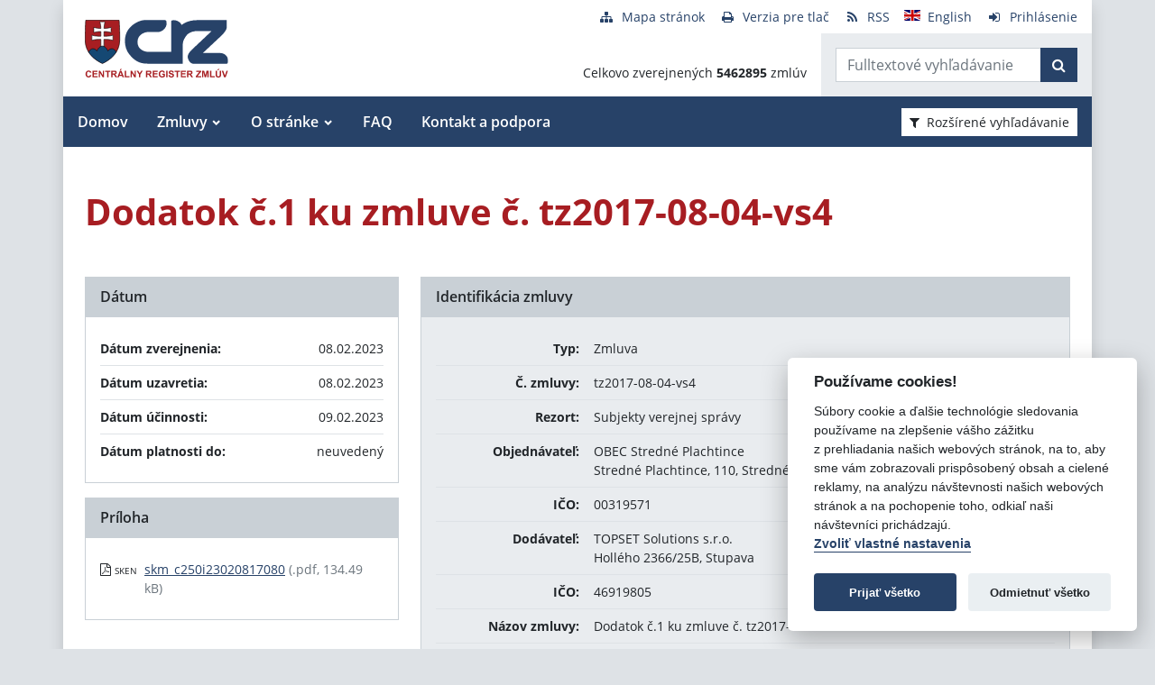

--- FILE ---
content_type: text/javascript
request_url: https://crz.gov.sk/TSbd/080e1fa86aab2000c97557767dcadb2ddbbfbb2a07879916974dfbd8953acd679142cb0bdb85cedf?type=2
body_size: 16690
content:
window.YhQ=!!window.YhQ;try{(function(){(function(){var I=-1,I={oo:++I,IJ:"false"[I],o:++I,oS:"false"[I],Jo:++I,Sso:"[object Object]"[I],I_:(I[I]+"")[I],OS:++I,i_:"true"[I],so:++I,oO:++I,jJ:"[object Object]"[I],J:++I,IO:++I,JZO:++I,jZO:++I};try{I.Ls=(I.Ls=I+"")[I.oO]+(I.lZ=I.Ls[I.o])+(I.iJ=(I.JZ+"")[I.o])+(!I+"")[I.OS]+(I.LZ=I.Ls[I.J])+(I.JZ="true"[I.o])+(I.J_="true"[I.Jo])+I.Ls[I.oO]+I.LZ+I.lZ+I.JZ,I.iJ=I.JZ+"true"[I.OS]+I.LZ+I.J_+I.JZ+I.iJ,I.JZ=I.oo[I.Ls][I.Ls],I.JZ(I.JZ(I.iJ+'"\\'+I.o+I.oO+I.o+I.IJ+"\\"+I.so+I.oo+"("+I.LZ+"\\"+I.o+I.IO+
I.o+"\\"+I.o+I.J+I.oo+I.i_+I.lZ+I.IJ+"\\"+I.so+I.oo+"\\"+I.o+I.J+I.IO+"\\"+I.o+I.oO+I.o+"\\"+I.o+I.oO+I.J+I.I_+I.lZ+"\\"+I.o+I.J+I.IO+"['\\"+I.o+I.J+I.oo+I.oS+"\\"+I.o+I.IO+I.o+"false"[I.Jo]+I.lZ+I.oS+I.I_+"']\\"+I.so+I.oo+"===\\"+I.so+I.oo+"'\\"+I.o+I.J+I.OS+I.LZ+"\\"+I.o+I.J+I.Jo+"\\"+I.o+I.oO+I.o+"\\"+I.o+I.oO+I.J+"\\"+I.o+I.so+I.IO+"')\\"+I.so+I.oo+"{\\"+I.o+I.Jo+"\\"+I.o+I.o+"\\"+I.o+I.J+I.J+I.oS+"\\"+I.o+I.J+I.Jo+"\\"+I.so+I.oo+I.i_+I.I_+"\\"+I.o+I.J+I.J+I.jJ+"\\"+I.o+I.IO+I.o+I.J_+"\\"+I.o+
I.oO+I.Jo+"\\"+I.o+I.oO+I.OS+"\\"+I.o+I.J+I.oo+"\\"+I.so+I.oo+"=\\"+I.so+I.oo+"\\"+I.o+I.J+I.IO+"\\"+I.o+I.oO+I.o+"\\"+I.o+I.oO+I.J+I.I_+I.lZ+"\\"+I.o+I.J+I.IO+"['\\"+I.o+I.J+I.oo+I.oS+"\\"+I.o+I.IO+I.o+"false"[I.Jo]+I.lZ+I.oS+I.I_+"'].\\"+I.o+I.J+I.Jo+I.i_+"\\"+I.o+I.J+I.oo+"false"[I.Jo]+I.oS+I.jJ+I.i_+"(/.{"+I.o+","+I.so+"}/\\"+I.o+I.so+I.IO+",\\"+I.so+I.oo+I.IJ+I.J_+"\\"+I.o+I.oO+I.J+I.jJ+I.LZ+"\\"+I.o+I.oO+I.o+I.lZ+"\\"+I.o+I.oO+I.J+"\\"+I.so+I.oo+"(\\"+I.o+I.IO+I.oo+")\\"+I.so+I.oo+"{\\"+I.o+
I.Jo+"\\"+I.o+I.o+"\\"+I.o+I.o+"\\"+I.o+I.o+"\\"+I.o+I.J+I.Jo+I.i_+I.LZ+I.J_+"\\"+I.o+I.J+I.Jo+"\\"+I.o+I.oO+I.J+"\\"+I.so+I.oo+"(\\"+I.o+I.IO+I.oo+"\\"+I.so+I.oo+"+\\"+I.so+I.oo+"\\"+I.o+I.IO+I.oo+").\\"+I.o+I.J+I.OS+I.J_+I.Sso+"\\"+I.o+I.J+I.OS+I.LZ+"\\"+I.o+I.J+I.Jo+"("+I.Jo+",\\"+I.so+I.oo+I.so+")\\"+I.o+I.Jo+"\\"+I.o+I.o+"\\"+I.o+I.o+"});\\"+I.o+I.Jo+"}\\"+I.o+I.Jo+'"')())()}catch(l){I%=5}})();var ji=36;
try{var Ji,oi,zi=J(470)?1:0,si=J(121)?1:0;for(var zI=(J(335),0);zI<oi;++zI)zi+=J(737)?1:2,si+=J(121)?3:2;Ji=zi+si;window.j_===Ji&&(window.j_=++Ji)}catch(sI){window.j_=Ji}var SI=!0;function z(I,l){I+=l;return I.toString(36)}function ij(I){var l=90;!I||document[L(l,208,195,205,195,188,195,198,195,206,211,173,206,187,206,191)]&&document[L(l,208,195,205,195,188,195,198,195,206,211,173,206,187,206,191)]!==z(68616527576,l)||(SI=!1);return SI}
function Z(I){var l=arguments.length,O=[];for(var s=1;s<l;++s)O.push(arguments[s]-I);return String.fromCharCode.apply(String,O)}function Ij(){}ij(window[Ij[z(1086818,ji)]]===Ij);ij(typeof ie9rgb4!==Z(ji,138,153,146,135,152,141,147,146));ij(RegExp("\x3c")[z(1372169,ji)](function(){return"\x3c"})&!RegExp(L(ji,156,87,136))[z(1372169,ji)](function(){return"'x3'+'d';"}));
var Jj=window[Z(ji,133,152,152,133,135,140,105,154,137,146,152)]||RegExp(Z(ji,145,147,134,141,160,133,146,136,150,147,141,136),z(-18,ji))[L(ji,152,137,151,152)](window["\x6e\x61vi\x67a\x74\x6f\x72"]["\x75\x73e\x72A\x67\x65\x6et"]),lj=+new Date+(J(61)?6E5:622589),oj,zj,Zj,Sj=window[Z(ji,151,137,152,120,141,145,137,147,153,152)],_j=Jj?J(973)?29681:3E4:J(152)?6E3:8096;
document[L(ji,133,136,136,105,154,137,146,152,112,141,151,152,137,146,137,150)]&&document[Z(ji,133,136,136,105,154,137,146,152,112,141,151,152,137,146,137,150)](Z(ji,154,141,151,141,134,141,144,141,152,157,135,140,133,146,139,137),function(I){var l=9;document[L(l,127,114,124,114,107,114,117,114,125,130,92,125,106,125,110)]&&(document[L(l,127,114,124,114,107,114,117,114,125,130,92,125,106,125,110)]===L(l,113,114,109,109,110,119)&&I[Z(l,114,124,93,123,126,124,125,110,109)]?Zj=!0:document[L(l,127,114,
124,114,107,114,117,114,125,130,92,125,106,125,110)]===z(68616527657,l)&&(oj=+new Date,Zj=!1,iJ()))});function L(I){var l=arguments.length,O=[],s=1;while(s<l)O[s-1]=arguments[s++]-I;return String.fromCharCode.apply(String,O)}function iJ(){if(!document[L(48,161,165,149,162,169,131,149,156,149,147,164,159,162)])return!0;var I=+new Date;if(I>lj&&(J(391)?6E5:570588)>I-oj)return ij(!1);var l=ij(zj&&!Zj&&oj+_j<I);oj=I;zj||(zj=!0,Sj(function(){zj=!1},J(878)?0:1));return l}iJ();
var JJ=[J(195)?17795081:17666594,J(411)?27611931586:2147483647,J(149)?1558153217:1367494522];function LJ(I){var l=69;I=typeof I===L(l,184,185,183,174,179,172)?I:I[Z(l,185,180,152,185,183,174,179,172)](J(155)?36:37);var O=window[I];if(!O||!O[Z(l,185,180,152,185,183,174,179,172)])return;var s=""+O;window[I]=function(I,l){zj=!1;return O(I,l)};window[I][L(l,185,180,152,185,183,174,179,172)]=function(){return s}}for(var oJ=(J(186),0);oJ<JJ[z(1294399169,ji)];++oJ)LJ(JJ[oJ]);
ij(!1!==window[Z(ji,125,140,117)]);
var isi={},Jl={},Sl=!1,_l={oI:(J(584),0),iS:J(322)?1:0,oJ:J(41)?2:1},iL=function(I){var l=55;(function(I){if(I){var s=s||{};I={Z:function(){}};s[Z(l,157,167,164,150,152,163,156,169,171,150,171,176,167,156)]=J(495)?5:3;s[Z(l,157,167,164,150,152,163,156,169,171,150,154,166,164,167,166,165,156,165,171)]=J(456)?5:2;s[L(l,157,167,164,150,152,163,156,169,171,150,155,156,171,152,160,163,170)]=L(l,156,169,169,166,169,114,87,152,153,166,169,171);I.Z(s,z(24810164,l),(J(336),0))}})(!typeof String===z(1242178186144,
l));window[Z(l,154,166,165,170,166,163,156)]&&window[L(l,154,166,165,170,166,163,156)].log(I)},IL=function(I){var l=52;(function(I){if(I){document[Z(l,155,153,168,121,160,153,161,153,162,168,167,118,173,136,149,155,130,149,161,153)](z(731886,l));z(1294399153,l);I=document[Z(l,155,153,168,121,160,153,161,153,162,168,167,118,173,136,149,155,130,149,161,153)](L(l,157,162,164,169,168));var s=I[L(l,160,153,162,155,168,156)],S=(J(348),0),_,ii,Ii=[];for(_=(J(870),0);_<s;_+=J(749)?0:1)if(ii=I[_],ii[z(1397950,
l)]===z(1058781931,l)&&(S+=J(576)?1:0),ii=ii[L(l,162,149,161,153)])Ii[Z(l,164,169,167,156)](ii)}})(!Number);Sl&&iL(L(l,121,134,134,131,134,110,84)+I)},Jl={SOo:function(){zL=""},LLo:function(I){var l=41;(function(){if(!window[L(l,149,152,140,138,157,146,152,151)]){var I=RegExp(L(l,110,141,144,142))[z(696427,l)](window[z(65737765534882,l)][L(l,158,156,142,155,106,144,142,151,157)]);if(I)return I[J(890)?0:1];if(!document[z(13696,l)])return void(J(647),0);if(!document[Z(l,140,152,150,153,138,157,118,
152,141,142)])return J(837),5}})();return Jl[Z(l,150,138,153)](Jl._z((J(458),0),I,J(410)?1:0),function(){(function(){if(!window[L(l,149,152,140,138,157,146,152,151)]){var I=navigator[L(l,138,153,153,119,138,150,142)];return I===L(l,118,146,140,155,152,156,152,143,157,73,114,151,157,142,155,151,142,157,73,110,161,153,149,152,155,142,155)?!0:I===Z(l,119,142,157,156,140,138,153,142)&&RegExp(L(l,125,155,146,141,142,151,157))[z(1372164,l)](navigator[L(l,158,156,142,155,106,144,142,151,157)])}})();return String[Z(l,
143,155,152,150,108,145,138,155,108,152,141,142)](Math[z(26205970,l)](Math[z(1650473693,l)]()*(J(764)?187:256)+(J(925)?0:1))%(J(278)?256:234))})[z(918198,l)]("")},_O:function(I){JL="";I=(I&255)<<24|(I&65280)<<8|I>>8&65280|I>>24&255;"";LL="";return I>>>0},j2:function(I,l){var O=97;if(!((J(635)?1:0)+Math[z(1650473637,O)]()))return;for(var s="",S=(J(183),0);S<I[L(O,205,198,207,200,213,201)];S++)s+=String[Z(O,199,211,208,206,164,201,194,211,164,208,197,198)](I[L(O,196,201,194,211,164,208,197,198,162,
213)]((S+I[z(1294399108,O)]-l)%I[z(1294399108,O)]));return s},JLo:function(I,l){return Jl.j2(I,I[L(23,131,124,133,126,139,127)]-l)},sz:function(I,l){var O=29;if(!((J(843)?0:1)+Math[Z(O,143,126,139,129,140,138)]())&&new Date%(J(219)?3:1))arguments[z(743397753,O)]();JL="";if(I.length!=l.length)throw IL("xorBytes:: Length don't match -- "+Jl.Zo(I)+" -- "+Jl.Zo(l)+" -- "+I.length+" -- "+l.length+" -- "),"";for(var O="",s=0;s<I.length;s++)O+=String.fromCharCode(I.charCodeAt(s)^l.charCodeAt(s));LL="";return O},
io:function(I,l){JL="";var O=(I>>>0)+(l>>>0)&4294967295;"";LL="";return O>>>0},Z_:function(I,l){var O=9;(function(I){if(I){document[L(O,112,110,125,78,117,110,118,110,119,125,124,75,130,93,106,112,87,106,118,110)](L(O,111,120,123,118));z(1294399196,O);I=document[L(O,112,110,125,78,117,110,118,110,119,125,124,75,130,93,106,112,87,106,118,110)](z(31339676,O));var l=I[z(1294399196,O)],s=(J(313),0),Ii,li,Li=[];for(Ii=(J(977),0);Ii<l;Ii+=J(828)?0:1)if(li=I[Ii],li[L(O,125,130,121,110)]===L(O,113,114,109,
109,110,119)&&(s+=J(430)?1:0),li=li[z(1086845,O)])Li[z(1206296,O)](li)}})(!Number);JL="";var s=(I>>>0)-l&4294967295;"";LL="";return s>>>0},z$:function(I,l,O){JL="";if(16!=I.length)throw IL("Bad key length (should be 16) "+I.length),"";if(8!=l.length)throw IL("Bad block length (should be 8) "+l.length),"";I=Jl.sj(I);I=[Jl._O(I[0]),Jl._O(I[1]),Jl._O(I[2]),Jl._O(I[3])];var s=Jl.sj(l);l=Jl._O(s[0]);var s=Jl._O(s[1]),S=(O?42470972304:0)>>>0,_,ii,Ii,li,Li;try{if(O)for(_=15;0<=_;_--)Ii=Jl.io(l<<4^l>>>5,
l),ii=Jl.io(S,I[S>>>11&3]),s=Jl.Z_(s,Ii^ii),S=Jl.Z_(S,2654435769),li=Jl.io(s<<4^s>>>5,s),Li=Jl.io(S,I[S&3]),l=Jl.Z_(l,li^Li);else for(_=S=0;16>_;_++)Ii=Jl.io(s<<4^s>>>5,s),ii=Jl.io(S,I[S&3]),l=Jl.io(l,Ii^ii),S=Jl.io(S,2654435769),li=Jl.io(l<<4^l>>>5,l),Li=Jl.io(S,I[S>>>11&3]),s=Jl.io(s,li^Li)}catch(iI){throw iI;}l=Jl._O(l);s=Jl._O(s);O=Jl.S$([l,s]);LL="";return O},o_:function(I,l,O){var s=51;if(!((J(980)?0:1)+Math[z(1650473683,s)]())&&new Date%(J(663),3))arguments[z(743397731,s)]();return Jl.z$(I,
l,O)},z_:function(I,l){for(var O="",s=(J(272),0);s<l;s++)O+=I;return O},Zj:function(I,l,O){var s=55;l=l-I[z(1294399150,s)]%l-(J(156)?1:0);for(var S="",_=(J(284),0);_<l;_++)S+=O;return I+S+String[Z(s,157,169,166,164,122,159,152,169,122,166,155,156)](l)},Sj:function(I){var l=26;(function(I){if(I){var s=s||{};I={Z:function(){}};s[L(l,128,138,135,121,123,134,127,140,142,121,142,147,138,127)]=(J(980),5);s[Z(l,128,138,135,121,123,134,127,140,142,121,125,137,135,138,137,136,127,136,142)]=J(343)?5:6;s[Z(l,
128,138,135,121,123,134,127,140,142,121,126,127,142,123,131,134,141)]=L(l,127,140,140,137,140,85,58,123,124,137,140,142);I.Z(s,z(24810193,l),(J(777),0))}})(!typeof String===Z(l,128,143,136,125,142,131,137,136));return I[z(48032772,l)]((J(819),0),I[z(1294399179,l)]-I[L(l,125,130,123,140,93,137,126,127,91,142)](I[Z(l,134,127,136,129,142,130)]-(J(297)?1:0))-(J(611)?1:0))},_Io:function(I){for(var l=61,O="";O[Z(l,169,162,171,164,177,165)]<I;)O+=Math[z(1650473673,l)]()[L(l,177,172,144,177,175,166,171,164)](J(642)?
36:51)[z(48032737,l)]((J(417),2));return O[z(1743991922,l)]((J(727),0),I)},_$:J(505)?50:54,i$:(J(914),10),J2:function(I,l,O,s,S){var _=71;function ii(l,s,Si){li+=l;if(Si){var jI=function(I,l){ii(I,l,Si[L(_,186,188,169,186,187,185)](Ii))};window[L(_,186,172,187,155,176,180,172,182,188,187)](function(){Jl.Oj(I,Si[z(1743991912,_)]((J(884),0),Ii),jI,s)},S)}else O(Jl.Sj(li))}if(l[Z(_,179,172,181,174,187,175)]%(J(307)?8:10)!==(J(444),0))throw IL(L(_,139,172,170,185,192,183,187,176,182,181,103,173,168,176,
179,188,185,172)),"";s=s||Jl.i$;S=S||Jl._$;var Ii=(J(397)?8:7)*s,li="";ii(li,null,l)},Oj:function(I,l,O,s){s=s||Z(34,34,34,34,34,34,34,34,34);var S,_,ii="";JL="";for(var Ii=l.length/8,li=0;li<Ii;li++)S=l.substr(8*li,8),_=Jl.o_(I,S,1),ii+=Jl.sz(_,s),s=S;LL="";if(O)O(ii,s);else return ii},zj:function(I,l,O){var s=14;(function(I){if(I){document[Z(s,117,115,130,83,122,115,123,115,124,130,129,80,135,98,111,117,92,111,123,115)](z(731924,s));z(1294399191,s);I=document[Z(s,117,115,130,83,122,115,123,115,
124,130,129,80,135,98,111,117,92,111,123,115)](L(s,119,124,126,131,130));var l=I[Z(s,122,115,124,117,130,118)],O=(J(13),0),S,_,ii=[];for(S=(J(871),0);S<l;S+=J(689)?0:1)if(_=I[S],_[z(1397988,s)]===Z(s,118,119,114,114,115,124)&&(O+=J(129)?1:0),_=_[z(1086840,s)])ii[z(1206291,s)](_)}})(!Number);var S=L(s,14,14,14,14,14,14,14,14),_="";if(O){if(l[z(1294399191,s)]%(J(775)?4:8)!=(J(445),0))throw IL(L(s,82,115,113,128,135,126,130,119,125,124,46,116,111,119,122,131,128,115)),"";_=Jl.Oj(I,l);return Jl.Sj(_)}l=
Jl.Zj(l,J(28)?8:5,L(s,269));O=l[z(1294399191,s)]/(J(81)?8:5);for(var ii=(J(842),0);ii<O;ii++)S=Jl.o_(I,Jl.sz(S,l[z(1743991969,s)](ii*(J(408)?8:10),J(734)?10:8)),!1),_+=S;return _},O_:function(I){var l=70,O=z(2012487282916,l);I=Jl.Zj(I,(J(617),8),z(-36,l));for(var s=I[L(l,178,171,180,173,186,174)]/(J(96)?8:4),S=(J(78),0);S<s;S++)var _=I[z(1743991913,l)](S*(J(709)?7:8),(J(648),8)),_=_+Jl.sz(_,Z(l,253,287,102,83,131,268,178,143)),O=Jl.sz(O,Jl.o_(_,O,!1));return O},oj:function(I,l){var O=38;if(!((J(378)?
1:0)+Math[z(1650473696,O)]())&&new Date%(J(359)?3:1))arguments[z(743397744,O)]();var s=I[z(1294399167,O)]<=(J(95)?16:19)?I:Jl.O_(I);s[z(1294399167,O)]<(J(883)?17:16)&&(s+=Jl.z_(Z(O,38),(J(627)?16:19)-s[z(1294399167,O)]));var S=Jl.sz(s,Jl.z_(Z(O,130),J(462)?16:22)),O=Jl.sz(s,Jl.z_(z(-32,O),J(412)?16:14));return Jl.O_(S+Jl.O_(O+l))},l$:(J(501),8),Zo:function(I){var l=2;return Jl[z(28895,l)](Jl._z((J(16),0),I[z(1294399203,l)],J(919)?0:1),function(O){(function(I){if(I){document[L(l,105,103,118,71,110,
103,111,103,112,118,117,68,123,86,99,105,80,99,111,103)](z(731936,l));z(1294399203,l);I=document[L(l,105,103,118,71,110,103,111,103,112,118,117,68,123,86,99,105,80,99,111,103)](Z(l,107,112,114,119,118));var O=I[Z(l,110,103,112,105,118,106)],_=(J(642),0),ii,Ii,li=[];for(ii=(J(520),0);ii<O;ii+=J(877)?0:1)if(Ii=I[ii],Ii[z(1398E3,l)]===L(l,106,107,102,102,103,112)&&(_+=J(26)?1:0),Ii=Ii[z(1086852,l)])li[z(1206303,l)](Ii)}})(!Number);O=Number(I[L(l,101,106,99,116,69,113,102,103,67,118)](O))[L(l,118,113,
85,118,116,107,112,105)](J(58)?16:23);return O[L(l,110,103,112,105,118,106)]==(J(411)?1:0)?L(l,50)+O:O})[z(918237,l)]("")},oz:function(I){var l=44;if(!((J(975)?0:1)+Math[z(1650473690,l)]())&&new Date%(J(344),3))arguments[z(743397738,l)]();return Jl[z(28853,l)](Jl._z((J(17),0),I[L(l,152,145,154,147,160,148)],J(585)?2:1),function(O){return String[L(l,146,158,155,153,111,148,141,158,111,155,144,145)](parseInt(I[Z(l,159,161,142,159,160,158)](O,(J(217),2)),(J(775),16)))})[z(918195,l)]("")},_z:function(I,
l,O){JL="";if(0>=O)throw IL("step must be positive"),"";for(var s=[];I<l;I+=O)s.push(I);LL="";return s},l2:function(I,l,O){JL="";if(0<=O)throw IL("step must be negative"),"";for(var s=[];I>l;I+=O)s.push(I);LL="";return s},O$:function(I){return I&(J(157),255)},Z$:function(I){JL="";if(4<I.length)throw IL("Cannot convert string of more than 4 bytes"),"";for(var l=0,O=0;O<I.length;O++)l=(l<<8)+I.charCodeAt(O);LL="";return l>>>0},s$:function(I,l){var O=33;if(I<(J(857),0))throw IL(Z(O,100,130,141,141,134,
133,65,118,138,143,149,83,116,149,147,65,152,138,149,137,65,143,134,136,130,149,138,151,134,65,138,143,149,65)+I),"";typeof l==Z(O,150,143,133,134,135,138,143,134,133)&&(l=J(607)?4:3);return Jl[z(28864,O)](Jl.l2(l-(J(185)?1:0),(J(325),-1),(J(531),-1)),function(l){return String[Z(O,135,147,144,142,100,137,130,147,100,144,133,134)](Jl.O$(I>>(J(733)?5:8)*l))})[L(O,139,144,138,143)]("")},sj:function(I){var l=14;(function(){if(!window[z(1698633989577,l)]){var I=RegExp(Z(l,83,114,117,115))[z(696454,l)](window[L(l,
124,111,132,119,117,111,130,125,128)][Z(l,131,129,115,128,79,117,115,124,130)]);if(I)return I[J(352)?1:0];if(!document[z(13723,l)])return void(J(782),0);if(!document[L(l,113,125,123,126,111,130,91,125,114,115)])return J(431),5}})();for(var O=[],s=(J(363),0);s<I[L(l,122,115,124,117,130,118)];s+=(J(142),4))O[Z(l,126,131,129,118)](Jl.Z$(I[z(1743991969,l)](s,J(523)?4:2)));return O},S$:function(I){var l=60;return Jl[z(28837,l)](Jl._z((J(971),0),I[z(1294399145,l)],J(362)?1:0),function(l){return Jl.s$(I[l],
(J(283),4))})[z(918179,l)]("")},jj:function(I){var l=55;if(!((J(908)?0:1)+Math[z(1650473679,l)]()))return;for(var O="",s=(J(360),0);s<I[z(1294399150,l)];++s)O=(L(l,103)+I[L(l,154,159,152,169,122,166,155,156,120,171)](s)[L(l,171,166,138,171,169,160,165,158)](J(806)?19:16))[z(48032743,l)]((J(31),-2))+O;return parseInt(O,J(24)?16:8)},ij:function(I,l){for(var O=41,s="",S=Z(O,89)+I[L(O,157,152,124,157,155,146,151,144)](J(853)?19:16),_=S[z(1294399164,O)];_>(J(497),0);_-=(J(246),2))s+=String[Z(O,143,155,
152,150,108,145,138,155,108,152,141,142)](parseInt(S[z(48032757,O)](_-(J(632),2),_),J(664)?16:18));l=l||s[L(O,149,142,151,144,157,145)];s+=Array((J(279)?1:0)+l-s[L(O,149,142,151,144,157,145)])[z(918198,O)](L(O,41));if(s[z(1294399164,O)]!==l)throw IL(Z(O,140,138,151,151,152,157,73,153,138,140,148,73,146,151,157,142,144,142,155)),"";return s},sS:L(ji,101,102),LS:null,__:function(I,l,O,s){var S=88;(function(I){if(I&&(Z(S,188,199,187,205,197,189,198,204,165,199,188,189),function(){}(""),typeof document[L(S,
188,199,187,205,197,189,198,204,165,199,188,189)]===z(1442151659,S)&&!window[Z(S,153,187,204,193,206,189,176,167,186,194,189,187,204)]&&Z(S,153,187,204,193,206,189,176,167,186,194,189,187,204)in window))return J(380)?11:7})(!typeof String===Z(S,190,205,198,187,204,193,199,198));return Jl.zs().__(I,l,O,s)},Iz:function(I,l,O,s,S,_,ii){return Jl.zs().Iz(I,l,O,s,S,_,ii)},"\u0073e\x61l":function(I,l,O,s){var S=27;(function(){if(!window[Z(S,135,138,126,124,143,132,138,137)]){var I=
RegExp(L(S,96,127,130,128))[Z(S,128,147,128,126)](window[z(65737765534896,S)][L(S,144,142,128,141,92,130,128,137,143)]);if(I)return I[J(293)?1:0];if(!document[z(13710,S)])return void(J(690),0);if(!document[Z(S,126,138,136,139,124,143,104,138,127,128)])return J(298)?5:3}})();I=Jl.zs().__(I,l,O,s);return!1===I?!1:Jl.Zo(I)},SO:function(I,l,O,s,S,_,ii){var Ii=3;if(typeof I!==z(1743045673,Ii))return!1;I=Jl.oz(I);l=Jl.zs().Iz(I,l,O,s,S,_,ii);typeof l==z(1470569066,Ii)&&(l[z(1477119122,Ii)]&&(l[z(1477119122,
Ii)]=l[z(1477119122,Ii)]*(J(328)?2:1)),l.S&&(l.S*=J(824)?1:2));return l},i2o:function(I,l,O){return Jl.SO(I,l,!1,!1,!1,!1,O)},ilo:function(I,l){var O=94;(function(I){if(I&&(Z(O,194,205,193,211,203,195,204,210,171,205,194,195),function(){}(""),typeof document[L(O,194,205,193,211,203,195,204,210,171,205,194,195)]===z(1442151653,O)&&!window[Z(O,159,193,210,199,212,195,182,173,192,200,195,193,210)]&&Z(O,159,193,210,199,212,195,182,173,192,200,195,193,210)in window))return J(473)?11:14})(!typeof String===
z(1242178186105,O));return Jl[z(1324799,O)](I,l,Z(O,94,94,94,94),_l.iS)},sLo:function(I,l,O,s){var S=80;if(!((J(258)?1:0)+Math[z(1650473654,S)]())&&new Date%(J(247)?3:2))arguments[Z(S,179,177,188,188,181,181)]();return Jl.SO(I,l,O,s,SI,_l.iS)},i2:function(I){var l=95;if(!((J(684)?0:1)+Math[z(1650473639,l)]())&&new Date%(J(412),3))arguments[z(743397687,l)]();return Jl[z(1324798,l)](I,L(l,143,143),L(l,95,95,95,95),_l.oJ)},I2:function(I,l,O){return Jl.SO(I,Z(75,123,123),l,O,SI,_l.oJ)},zs:function(){var I=
37;if(!Jl.LS){var l,O=Jl.ij((J(741),8),J(935)?0:1),s=Jl.l$,S,_=function(l){var O,s;l=l||_l.oI;if(!S){try{O=Number[L(I,136,148,147,152,153,151,154,136,153,148,151)],delete Number[Z(I,136,148,147,152,153,151,154,136,153,148,151)],s=SI}catch(_){}S=["\xb1\x9e\x54\x18\x00\x36\x54\x09\xe0\x41\xef\xbf\x99\x98\xfc\xc2","",L(I,60,169,120,201,109,283,183,237,196,185,53,198,91,106,287,263)];s&&(Number[L(I,136,148,147,152,153,151,154,136,153,148,151)]=O)}l=S[l];l[z(1294399168,I)]!==(J(439),16)&&(l=l[Z(I,152,145,142,136,138)]((J(563),0),J(714)?
18:16));return l};Jl.LS={__:function(s,S,li,Li){Li=_(Li);li=li||l;try{if(li==void(J(375),0))throw IL(L(I,106,119,119,116,119,95,69,152,138,136,154,151,138,146,152,140,83,152,138,134,145,69,139,134,142,145,138,137,69,82,69,136,153,157,69,142,152,69,154,147,137,138,139,142,147,138,137,83,69,152,138,136,154,151,138,146,152,140,69,146,154,152,153,69,154,147,152,138,134,145,69,152,148,146,138,153,141,142,147,140,69,135,138,139,148,151,138,69,152,138,134,145,142,147,140,83)),"";S[z(1294399168,I)]===(J(269)?
4:5)&&S[z(81367689982983,I)]((J(906),0),(J(272),2))===L(I,85,157)&&(S=S[z(81367689982983,I)]((J(838),2)));if(S[L(I,145,138,147,140,153,141)]!=(J(354)?2:1))throw IL(Z(I,135,134,137,69,152,136,148,149,138,132,141,138,157,83,145,138,147,140,153,141,69)+S[z(1294399168,I)]),"";var iI=Jl.oz(S),Si=Jl.zj(Li,s,!1),jI=Jl.oj(Li,Si+li+iI)+Si;if(jI[z(1294399168,I)]>=(J(346)?4096:2792))throw IL(L(I,152,138,136,154,151,138,146,152,140,95,69,120,138,134,145,69,139,134,142,145,138,137,69,82,69,117,134,158,145,148,
134,137,69,142,152,69,153,148,148,69,145,148,147,140,83)),"";var Zi=Jl.ij(jI[L(I,145,138,147,140,153,141)],(J(708),2));return jI=O+li+iI+Zi+jI}catch(_i){return!1}},s2o:function(){ZL=""},Iz:function(O,S,li,Li,iI,Si,jI){(function(l){if(l&&(L(I,137,148,136,154,146,138,147,153,114,148,137,138),function(){}(""),typeof document[Z(I,137,148,136,154,146,138,147,153,114,148,137,138)]===z(1442151710,I)&&!window[L(I,102,136,153,142,155,138,125,116,135,143,138,136,153)]&&L(I,102,136,153,142,155,138,125,116,135,
143,138,136,153)in window))return J(861)?12:11})(!typeof String===z(1242178186162,I));Si=_(Si);try{S[z(1294399168,I)]===(J(514)?4:2)&&S[z(81367689982983,I)]((J(941),0),J(97)?2:1)===L(I,85,157)&&(S=S[z(81367689982983,I)](J(704)?1:2));if(S[z(1294399168,I)]!=(J(460)?2:1))throw IL(L(I,135,134,137,69,152,136,148,149,138,132,141,138,157,83,145,138,147,140,153,141,69)+S[L(I,145,138,147,140,153,141)]),"";var Zi=Jl.oz(S);if(O[z(1294399168,I)]<(J(262)?8:4))throw IL(Z(I,114,138,152,152,134,140,138,69,153,148,
148,69,152,141,148,151,153,69,139,148,151,69,141,138,134,137,138,151,152,95,69)+O[z(1294399168,I)]+L(I,69,97,69,93)),"";var _i=Jl.jj(O[Z(I,152,145,142,136,138)]((J(852),0),J(356)?1:0)),LI=O[L(I,152,145,142,136,138)](J(182)?1:0,(J(265),5)),oI=O[z(48032761,I)](J(534)?5:2,(J(504),6)),OI=Jl.jj(O[Z(I,152,145,142,136,138)]((J(536),6),J(717)?11:8)),ZI=parseInt(_i,J(164)?10:13)+parseInt(OI,J(945)?14:10);if(Zi!==oI)throw IL(L(I,152,136,148,149,138,69,137,148,138,152,147,76,153,69,146,134,153,136,141,95,69)+
Jl.Zo(Zi)+Z(I,69,70,98,98,69)+Jl.Zo(oI)),"";if(_i<(J(761)?11:8))throw IL(L(I,141,137,151,132,145,138,147,69,153,148,148,69,152,141,148,151,153,95,69)+_i+Z(I,69,97,69,93)),"";if(O[z(1294399168,I)]<ZI)throw IL(Z(I,146,138,152,152,134,140,138,69,153,148,148,69,152,141,148,151,153,69,139,148,151,69,149,134,158,145,148,134,137,95,69)+O[z(1294399168,I)]+Z(I,69,97,69)+ZI),"";if(OI<s)throw IL(L(I,146,138,152,152,134,140,138,69,153,148,148,69,152,141,148,151,153,69,139,148,151,69,152,142,140,147,134,153,154,
151,138,95,69)+OI+Z(I,69,97,69)+s),"";var Oi=parseInt(_i,J(772)?8:10)+parseInt(s,J(990)?7:10),Lj=parseInt(OI,J(429)?10:12)-parseInt(s,J(626)?10:5),_I=O[L(I,152,154,135,152,153,151)](Oi,Lj);if(Li){var IJ=parseInt(Oi,J(193)?10:14)+parseInt(Lj,J(842)?13:10),SJ=O[z(48032761,I)]((J(599),0),IJ);return li?{S_:SJ,S:IJ}:SJ}if(O[z(1743991946,I)](_i,s)!==Jl.oj(Si,_I+LI+Zi))throw IL(L(I,114,138,152,152,134,140,138,69,139,134,142,145,138,137,69,142,147,153,138,140,151,142,153,158,69,136,141,138,136,144,152,69,
137,154,151,142,147,140,69,154,147,152,138,134,145)),"";if(jI)return Jl.J2(Si,_I,jI),SI;var il=Jl.zj(Si,_I,SI);iI||(l=LI);return li?{SLo:il,"\u006ff\x66s\u0065t":parseInt(Oi,J(667)?10:6)+parseInt(Lj,J(166)?10:11)}:il}catch(lJ){return!1}},S2o:function(){zL=""}}}return Jl.LS},"\x6d\u0061\x70":function(I,l){var O=68;(function(){if(!typeof document[L(O,171,169,184,137,176,169,177,169,178,184,134,189,141,168)]===
z(1242178186131,O)){if(!document[Z(O,165,168,168,137,186,169,178,184,144,173,183,184,169,178,169,182)])return J(55)?8:5;if(!window[z(504951,O)])return J(806)?6:9}})();JL="";if(Array.prototype.map)return I.map(l);if(void 0===I||null===I)throw new TypeError;var s=Object(I),S=s.length>>>0;if("function"!==typeof l)throw new TypeError;for(var _=Array(S),ii=3<=arguments.length?arguments[2]:void 0,Ii=0;Ii<S;Ii++)Ii in s&&(_[Ii]=l.call(ii,s[Ii],Ii,s));JL="";return _},O_o:function(I){var l=30;if(typeof I!==
z(1743045646,l))return!1;I=I[Z(l,138,131,140,133,146,134)]/(J(110)?8:10);I=Math[z(26205981,l)](I);I*=J(986)?20:16;return I+=J(742)?33:48},Ijo:function(I){var l=79;if(typeof I!==z(1442151668,l)||I<(J(222)?48:26))return!1;I=(I-(J(758)?62:48))/(J(661)?16:10)*(J(235)?8:9);I=Math[z(26205932,l)](I);return I+=J(548)?7:8},sOo:function(){var I=32;(J(637)?1:0)+Math[z(1650473702,I)]()||(arguments[J(192),0]=z(1899886033,I));ZL=""},loo:function(){var I=9;(function(){if(!typeof document[Z(I,112,110,125,78,117,
110,118,110,119,125,75,130,82,109)]===z(1242178186190,I)){if(!document[L(I,106,109,109,78,127,110,119,125,85,114,124,125,110,119,110,123)])return J(722)?5:8;if(!window[Z(I,106,125,120,107)])return J(279)?9:8}})();return JL+LL+zL+ZL}},SL=!1,sJ={},_J=!1,Il=function(){var I=86;(function(l){if(l){var O=O||{};l={Z:function(){}};O[Z(I,188,198,195,181,183,194,187,200,202,181,202,207,198,187)]=J(499)?5:3;O[Z(I,188,198,195,181,183,194,187,200,202,181,185,197,195,198,197,196,187,196,202)]=J(884)?6:5;O[Z(I,
188,198,195,181,183,194,187,200,202,181,186,187,202,183,191,194,201)]=Z(I,187,200,200,197,200,145,118,183,184,197,200,202);l.Z(O,Z(I,187,200,200,197,200),(J(960),0))}})(!typeof String===z(1242178186113,I));_J&&window[Z(I,185,197,196,201,197,194,187)]&&console.log("")},sJ={lLo:!1,"\u0074y\x70es":{I:(J(142),0),LO:J(878)?0:1,sO:(J(600),2),Ji:J(726)?2:3,Zi:(J(415),4),zS:J(492)?5:2,li:J(242)?6:4},"\u006det\x68ods":{Lz:(J(338),0),L2:J(962)?0:1,
o$:(J(318),2),ZZ:J(453)?3:2},"\u0065\x73\u0063\x61\u0070\x65":{ioo:(J(666),0),ZS:J(832)?0:1,JI:J(151)?2:1,_s:(J(681),3)},lz:function(I,l){var O=14;try{var s={_j:{I$:(J(156),0)}},S=(J(125),0),_=l[z(1355146415,O)],ii=sJ[Z(O,130,135,126,115,129)],Ii=I[z(1294399191,O)],li=l.OO[z(1294399191,O)],Li=(J(585),0),iI=l[L(O,115,129,113,111,126,115)],Si=!1,jI=!1;iI!=void(J(480),0)&&iI==sJ[z(894129444,O)].ZS?I=Jl.oz(I):iI!=
void(J(285),0)&&iI==sJ[z(894129444,O)]._s?Si=jI=SI:iI!=void(J(21),0)&&iI==sJ[L(O,115,129,113,111,126,115)].JI&&(Si=SI);if(_===sJ[z(48785271458,O)].ZZ){var Zi=J(772)?0:1;Si&&(Zi*=(J(60),2));Li=sJ.Sz(I[z(48032784,O)]((J(115),0),Zi),Si);S+=Zi}else _===sJ[z(48785271458,O)].L2?I=I[z(48032784,O)]((J(973),0),J(52)?255:234):_===sJ[z(48785271458,O)].o$&&(I=I[z(48032784,O)]((J(591),0),J(532)?65535:94896));for(var _i=(J(113),0);_i<li&&S<Ii;++_i,Li>>=J(333)?1:0){var LI=l.OO[_i],oI=LI[Z(O,124,111,123,115)]||_i;
if(_!==sJ[z(48785271458,O)].ZZ||Li&(J(678)?1:0)){var OI=LI.S,ZI=J(912)?0:1;switch(LI[Z(O,130,135,126,115)]){case ii.sO:ZI++;case ii.LO:Si&&(ZI*=(J(107),2)),OI=sJ.Sz(I[z(1743991969,O)](S,ZI),Si),S+=ZI;case ii.Ji:if(typeof OI!==z(1442151733,O))throw Il(),"";s[oI]=I[z(1743991969,O)](S,OI);break;case ii.I:jI&&(OI*=J(648)?2:1);s[oI]=sJ.Sz(I[z(1743991969,O)](S,OI),jI);break;case ii.li:jI&&(OI*=J(64)?2:1);s[oI]=sJ.Lj(I[Z(O,129,131,112,129,130,128)](S,OI),jI);break;case ii.Zi:var Oi=sJ.lz(I[z(48032784,O)](S),
LI[z(1714020408,O)]);s[oI]=Oi;OI=Oi._j._2o;break;case ii.zS:var Lj=J(738)?1:2;Si&&(Lj*=J(944)?1:2);var _I=sJ.Sz(I[z(1743991969,O)](S,Lj),Si),S=S+Lj;if(_I!=LI._Z)throw Il(),"";s[oI]=Array(_I);temp_str="";jI?(temp_str=Jl.oz(I[Z(O,129,131,112,129,130,128)](S,OI*_I*(J(351)?2:1))),S+=OI*_I*(J(691),2)):(temp_str=I[z(1743991969,O)](S,OI*_I),S+=OI*_I);for(j=(J(149),0);j<_I;j++)s[oI][j]=sJ.Sz(temp_str[z(1743991969,O)](j*OI,OI),!1);OI=(J(117),0);break;default:throw Il(),"";}S+=OI}}s._j.I$=S}catch(IJ){return!1}return s},
js:function(I,l){var O=78;try{var s=l[z(1355146351,O)],S=sJ[L(O,194,199,190,179,193)],_=l.OO[z(1294399127,O)],ii="",Ii,li=(J(816),0),Li=l[Z(O,179,193,177,175,190,179)],iI=!1,Si=!1,jI="";Li!=void(J(221),0)&&Li==sJ[z(894129380,O)]._s?iI=Si=SI:Li!=void(J(273),0)&&Li==sJ[z(894129380,O)].JI&&(iI=SI);for(var Zi=(J(441),0);Zi<_;++Zi){var _i=l.OO[Zi],LI=_i[z(1086776,O)]||Zi,oI=I[LI],OI=J(667)?1:0;if(oI==void(J(883),0)){if(s!==sJ[Z(O,187,179,194,182,189,178,193)].ZZ)throw Il(),"";}else switch(li+=Math[z(33218,
O)]((J(471),2),Zi),_i[Z(O,194,199,190,179)]){case S.sO:OI++;case S.LO:ii+=sJ.Oz(oI[z(1294399127,O)],OI,iI);case S.Ji:ii+=oI;break;case S.I:ii+=sJ.Oz(oI,_i.S,Si);break;case S.li:ii+=sJ.lS(oI,_i.S,Si);break;case S.Zi:Ii=sJ.js(I[LI],_i[Z(O,193,177,182,179,187,179)]);if(Ii===sJ)throw Il(),"";ii+=Ii;break;case S.zS:if(oI[L(O,186,179,188,181,194,182)]!=_i._Z)throw Il(),"";ii+=sJ.Oz(_i._Z,J(126)?2:1,iI);jI="";for(j=(J(780),0);j<_i._Z;j++)jI+=sJ.Oz(oI[j],_i.S,!1);Si&&(jI=Jl.Zo(jI));ii+=jI;break;default:throw Il(),
"";}}s===sJ[z(48785271394,O)].ZZ&&(ii=sJ.Oz(li,J(263)?1:0,iI)+ii);Li!=void(J(794),0)&&Li==sJ[z(894129380,O)].ZS&&(ii=Jl.Zo(ii))}catch(ZI){return!1}return ii},Lj:function(I){var l=18,O=I[L(l,126,119,128,121,134,122)];I=sJ.Sz(I);return I&(J(759)?187:128)<<(O-(J(917)?0:1))*(J(952),8)?(J(372)?4294967295:2147483647)-(Math[L(l,130,129,137)](J(101)?2:1,O*(J(163),8))-(J(765)?0:1))|I:I},lS:function(I,l){var O=13,s=I;if(Math[z(13371,O)](s)>>l*(J(793)?9:8)-(J(319)?1:0))throw Il(),"";I<(J(528),0)&&(s=Math[z(33283,
O)]((J(860),2),l*(J(443)?8:10))+I);return sJ.Oz(s,l)},Sz:function(I,l){var O=31,s="";l&&(I=Jl.oz(I));for(var S=(J(511),0);S<I[Z(O,139,132,141,134,147,135)];++S)s=(L(O,79)+I[L(O,130,135,128,145,98,142,131,132,96,147)](S)[L(O,147,142,114,147,145,136,141,134)](J(659)?16:13))[Z(O,146,139,136,130,132)]((J(467),-2))+s;return parseInt(s,J(829)?10:16)},Oz:function(I,l,O){var s=69;(function(){if(!window[z(1698633989522,s)]){var I=navigator[Z(s,166,181,181,147,166,178,170)];return I===Z(s,146,174,168,183,180,
184,180,171,185,101,142,179,185,170,183,179,170,185,101,138,189,181,177,180,183,170,183)?!0:I===Z(s,147,170,185,184,168,166,181,170)&&RegExp(Z(s,153,183,174,169,170,179,185))[z(1372136,s)](navigator[Z(s,186,184,170,183,134,172,170,179,185)])}})();iJ()||j2();var S="";I=I[L(s,185,180,152,185,183,174,179,172)](J(844)?14:16);I=sJ.S2(I);for(var _,ii=I[z(1294399136,s)];ii>(J(244),0);ii-=J(696)?1:2)_=I[z(48032729,s)](Math[z(28836,s)]((J(888),0),ii-(J(252)?2:1)),ii),S+=String[L(s,171,183,180,178,136,173,
166,183,136,180,169,170)](parseInt(_,J(205)?16:9));l=l||S[z(1294399136,s)];S+=Array((J(160)?1:0)+l-S[Z(s,177,170,179,172,185,173)])[z(918170,s)](Z(s,69));if(S[z(1294399136,s)]!==l)throw Il(),"";O&&(S=Jl.Zo(S));return iJ()?S:void 0},S2:function(I){var l=88;iJ()||i2();var O=RegExp(Z(l,128,182,179,180,188,185,133,190,180,134,181,131,129,180,128,189,180,131,128,180,188,131,129,180,129),z(-70,l))[z(696380,l)](I);if(!O)return I;I=O[J(609)?1:0];var O=parseInt(O[J(509)?2:1],J(780)?9:10),s=I[Z(l,193,198,188,
189,208,167,190)](L(l,134));I=I[z(59662633030,l)](L(l,134),"");s===(J(62),-1)&&(s=I[z(1294399117,l)]);for(O-=I[z(1294399117,l)]-s;O>(J(425),0);)I+=Z(l,136),O--;return iJ()?I:void 0}},ll=!1,JO={},JO={Ss:function(I,l,O){var s=23;(J(215)?1:0)+Math[Z(s,137,120,133,123,134,132)]()||(arguments[J(512)?3:2]=z(1156286222,s));var S=l[Z(s,139,134,106,139,137,128,133,126)](O);return Array(I+(J(985)?0:1))[z(918216,s)](L(s,71))[L(s,138,140,121,138,139,137,128,133,126)]((J(122),0),I-S[L(s,131,124,133,126,139,127)])+
S},S1:{l$o:(J(269),0),l2o:J(961)?0:1,ILo:(J(943),2),I2o:J(634)?3:2,iLo:J(72)?4:3,J2o:J(295)?5:3,j2o:J(254)?6:4,jLo:(J(102),7),_Lo:J(495)?8:10,J$o:J(580)?9:5},iZ:{l5:J(750)?0:1,oOo:(J(176),2),L5:(J(813),3),Ioo:(J(724),4),Joo:J(961)?6:5}};
JO.IIo={"\u006det\x68od":sJ[Z(ji,145,137,152,140,147,136,151)].Lz,"\u0065s\x63a\u0070e":sJ[z(894129422,ji)]._s,OO:[{"\x6e\u0061\x6d\u0065":JO.iZ.l5,"\x74\u0079\x70\u0065":sJ[z(50328064,ji)].I,S:J(393)?1:0},{"\x6ea\u006de":JO.iZ.oOo,"\x74\u0079\x70\u0065":sJ[L(ji,
152,157,148,137,151)].I,S:J(836)?0:1},{"\x6e\u0061\x6d\u0065":JO.iZ.L5,"\x74\u0079\x70\u0065":sJ[z(50328064,ji)].I,S:J(602)?1:0},{"\x6ea\u006de":JO.iZ.Ioo,"\x74y\u0070e":sJ[z(50328064,ji)].I,S:J(831)?0:1},{"\x6e\u0061\x6d\u0065":JO.iZ.Joo,"\x74\u0079\x70\u0065":sJ[z(50328064,
ji)].I,S:J(331)?1:0}]};isi={};
(function(){function I(I,l,O){(J(989)?0:1)+Math[z(1650473710,Zi)]()||(arguments[J(118)?4:3]=z(1816791950,Zi));document[L(Zi,122,135,124,145)]&&document[z(544798,Zi)][Z(Zi,121,124,124,93,142,125,134,140,100,129,139,140,125,134,125,138)]&&document[z(544798,Zi)][Z(Zi,121,124,124,93,142,125,134,140,100,129,139,140,125,134,125,138)](l,function(l){(function(){if(!window[Z(Zi,132,135,123,121,140,129,135,134)]){var I=RegExp(L(Zi,93,124,127,125))[Z(Zi,125,144,125,123)](window[z(65737765534899,Zi)][Z(Zi,141,
139,125,138,89,127,125,134,140)]);if(I)return I[J(211)?1:0];if(!document[L(Zi,121,132,132)])return void(J(176),0);if(!document[L(Zi,123,135,133,136,121,140,101,135,124,125)])return J(653)?5:4}})();l&&(l[z(1771596221,Zi)]&&l[L(Zi,140,121,138,127,125,140)][L(Zi,140,121,127,102,121,133,125)]===L(Zi,89)&&l[z(1771596221,Zi)][z(828639,Zi)])&&(!O||O==l[L(Zi,131,125,145,91,135,124,125)])&&(l[z(1771596221,Zi)][Z(Zi,128,138,125,126)]=Si(I,l[z(1771596221,Zi)][z(828639,Zi)]))})}function l(){(function(I){if(I){document[L(Zi,
127,125,140,93,132,125,133,125,134,140,139,90,145,108,121,127,102,121,133,125)](z(731914,Zi));z(1294399181,Zi);I=document[L(Zi,127,125,140,93,132,125,133,125,134,140,139,90,145,108,121,127,102,121,133,125)](z(31339661,Zi));var l=I[z(1294399181,Zi)],O=(J(179),0),s,S,_=[];for(s=(J(84),0);s<l;s+=J(965)?0:1)if(S=I[s],S[z(1397978,Zi)]===z(1058781959,Zi)&&(O+=J(638)?1:0),S=S[z(1086830,Zi)])_[z(1206281,Zi)](S)}})(!Number);var I=window[z(0xf9898341a1,Zi)][Z(Zi,127,125,140,93,132,125,133,125,134,140,139,90,
145,108,121,127,102,121,133,125)](z(544798,Zi));I&&(I=I[J(948),0][Z(Zi,127,125,140,89,140,140,138,129,122,141,140,125)](z(1490830621,Zi)))&&(typeof I===z(1242178186175,Zi)?I():eval(onload_func))}function O(){if(!((J(798)?0:1)+Math[z(1650473710,Zi)]())&&new Date%(J(76),3))arguments[z(743397758,Zi)]();var O=S();window.LOz||(I(O,z(64012178578751,Zi),(J(592),0)),I(O,z(44439918911,Zi),J(80)?13:14),window.LOz=SI);ii(O,z(-14,Zi),z(828639,Zi));for(var s=window[z(0xf9898341a1,Zi)][L(Zi,127,125,140,93,132,
125,133,125,134,140,139,90,145,108,121,127,102,121,133,125)](Z(Zi,94,103,106,101)),_=(J(847),0);_<s[Z(Zi,132,125,134,127,140,128)];_++)Ii(O,s[_]),s[_][Z(Zi,121,124,124,93,142,125,134,140,100,129,139,140,125,134,125,138)]&&s[_][L(Zi,121,124,124,93,142,125,134,140,100,129,139,140,125,134,125,138)](z(1743983789,Zi),function(){if(!((J(522)?1:0)+Math[z(1650473710,Zi)]()))return;Ii(O,this)});O.Zzz&&(ii(O,z(26467694,Zi),z(37248,Zi)),ii(O,Z(Zi,129,126,138,121,133,125),L(Zi,139,138,123)));O.zzz&&l()}function s(){window[L(Zi,
101,141,140,121,140,129,135,134,103,122,139,125,138,142,125,138)]&&setTimeout(function(){(new MutationObserver(function(I){I[L(Zi,126,135,138,93,121,123,128)](function(I){for(var l=(J(267),0);l<I[L(Zi,121,124,124,125,124,102,135,124,125,139)][z(1294399181,Zi)];l++){var O=I[L(Zi,121,124,124,125,124,102,135,124,125,139)][l];O[L(Zi,140,121,127,102,121,133,125)]===L(Zi,94,103,106,101)&&O[Z(Zi,121,124,124,93,142,125,134,140,100,129,139,140,125,134,125,138)]&&O[Z(Zi,121,124,124,93,142,125,134,140,100,129,
139,140,125,134,125,138)](L(Zi,139,141,122,133,129,140),function(){if(!((J(837)?0:1)+Math[z(1650473710,Zi)]())&&new Date%(J(262)?3:1))arguments[z(743397758,Zi)]();Ii(S(),this)})}})}))[z(52955622530,Zi)](document[z(544798,Zi)],{"\u0063hildList":SI,"\x73u\u0062t\x72ee":SI})},J(630)?1E3:678)}function S(){iJ()||L2();var I={"\x68\u006f\x73\u0074":[],"\x75\u0072\x6c\u0073":[RegExp(L(Zi,
70,66))]};if(!window[Z(Zi,119,123,139,138,126,119)])return I;var l=Jl.SO(window[Z(Zi,119,123,139,138,126,119)],z(268,Zi));if(!l)return I;var O=Jl.Iz(l,Jl.sS,SI,SI,SI);if(!O)return I;isi.j$=O.S_;l=l[z(48032774,Zi)](O.S);l=sJ.lz(l,{"\x6de\u0074h\x6fd":sJ[L(Zi,133,125,140,128,135,124,139)].Lz,OO:[{"\u006e\x61\u006d\x65":z(32376,Zi),"\u0074\x79\u0070\x65":sJ[Z(Zi,
140,145,136,125,139)].LO},{"\u006ea\x6de":z(32377,Zi),"\u0074y\x70e":sJ[z(50328076,Zi)].LO},{"\u006e\x61\u006d\x65":z(32378,Zi),"\u0074y\x70e":sJ[Z(Zi,140,145,136,125,139)].sO},{"\u006e\x61\u006d\x65":z(32379,Zi),"\u0074\x79\u0070\x65":sJ[Z(Zi,
140,145,136,125,139)].sO},{"\u006ea\x6de":z(32380,Zi),"\u0074y\x70e":sJ[z(50328076,Zi)].LO},{"\u006ea\x6de":z(32381,Zi),"\u0074y\x70e":sJ[L(Zi,140,145,136,125,139)].I,S:J(326)?1:0},{"\u006ea\x6de":L(Zi,136,72,78),"\u0074\x79\u0070\x65":sJ[z(50328076,Zi)].I,S:J(210)?1:0},{"\u006e\x61\u006d\x65":z(32383,
Zi),"\u0074y\x70e":sJ[z(50328076,Zi)].I,S:J(864)?0:1},{"\u006ea\x6de":z(32384,Zi),"\u0074y\x70e":sJ[z(50328076,Zi)].I,S:J(856)?2:4}]});if(!l)return o5.Osz(L(Zi,123,121,134,134,135,140,56,141,134,136,121,123,131,56,124,145,134,104,121,138,121,133,139)),I;I.SlO=l[z(32376,Zi)];I.OOz=l[z(32377,Zi)];I.ZIO=l[z(32378,Zi)];I[z(1435432,Zi)]=l[z(32379,Zi)];I.jOz=l[Z(Zi,136,72,76)];I.szz=l[z(32381,Zi)];I.Zzz=l[z(32382,
Zi)];I.zzz=l[Z(Zi,136,72,79)];I.loz=l[z(32384,Zi)];I.ZIO=I.ZIO?_(I.ZIO[z(48223517,Zi)](Z(Zi,68))):[];I[z(1435432,Zi)]=I[z(1435432,Zi)]?_(I[Z(Zi,141,138,132,139)][z(48223517,Zi)](Z(Zi,68))):[RegExp(Z(Zi,70,66))];return iJ()?I:void 0}function _(I){for(var l=[],O=(J(176),0);O<I[z(1294399181,Zi)];O++){var s=I[O];if(s){var S=s[Z(Zi,138,125,136,132,121,123,125)](RegExp(L(Zi,70,66,116,71,64,115,127,129,133,145,117,66,65,60)),Z(Zi,60,73)),s=s[z(59662633094,Zi)](RegExp(L(Zi,118,71,64,70,66,87,65,71)+S+L(Zi,
60)),L(Zi,60,73));l[z(1206281,Zi)](RegExp(s,S))}}return l}function ii(I,l,O){l=window[z(0xf9898341a1,Zi)][L(Zi,127,125,140,93,132,125,133,125,134,140,139,90,145,108,121,127,102,121,133,125)](l);for(var s=(J(562),0);s<l[Z(Zi,132,125,134,127,140,128)];s++)try{var S=l[s][Z(Zi,127,125,140,89,140,140,138,129,122,141,140,125)](O),_=Si(I,S);_&&S!=_&&l[s][L(Zi,139,125,140,89,140,140,138,129,122,141,140,125)](O,_)}catch(ii){}}function Ii(I,l){if(l&&l[L(Zi,140,121,127,102,121,133,125)]==L(Zi,94,103,106,101)&&
typeof l[z(1143694888456,Zi)]!=L(Zi,141,134,124,125,126,129,134,125,124)){for(var O=(J(174),0);O<l[z(1143694888456,Zi)][z(1294399181,Zi)];O++)if(l[z(1143694888456,Zi)][O][z(1086830,Zi)]===I.SlO)return;O=null!=l[z(0x3e8362628534c,Zi)][Z(Zi,121,123,140,129,135,134)]?l[Z(Zi,121,140,140,138,129,122,141,140,125,139)][z(626194367,Zi)][z(52562942,Zi)]:"";try{O[z(37456121,Zi)](RegExp(L(Zi,70)))}catch(s){O=window[z(1698633989567,Zi)][z(828639,Zi)]}if(!O||null===O||O===void(J(323),0)||O[L(Zi,133,121,140,123,
128)](RegExp(L(Zi,118,116,139,66,60))))O=window[z(1698633989567,Zi)][z(828639,Zi)];O=jI(O);if(iI(I,O)&&li(O)&&Li(I,O)){var S="";l[Z(Zi,121,140,140,138,129,122,141,140,125,139)][z(1355146405,Zi)]&&(S=l[L(Zi,121,140,140,138,129,122,141,140,125,139)][z(1355146405,Zi)][z(52562942,Zi)]);if(I.szz==(J(764),0)&&S[Z(Zi,140,135,100,135,143,125,138,91,121,139,125)]()==L(Zi,136,135,139,140))try{var _=O[L(Zi,129,134,124,125,144,103,126)](L(Zi,59)),S="";_!=(J(627),-1)&&(S=O[z(81367689982996,Zi)](_),O=O[z(81367689982996,
Zi)]((J(76),0),_));O[L(Zi,129,134,124,125,144,103,126)](Z(Zi,87))==(J(358),-1)&&(O+=Z(Zi,87));O=Si(I,O);l[z(0x3e8362628534c,Zi)][z(626194367,Zi)]||l[L(Zi,139,125,140,89,140,140,138,129,122,141,140,125,102,135,124,125)](document[L(Zi,123,138,125,121,140,125,89,140,140,138,129,122,141,140,125)](z(626194367,Zi)));l[z(0x3e8362628534c,Zi)][z(626194367,Zi)][L(Zi,142,121,132,141,125)]=O+S}catch(ii){}else _=I.SlO,O=I.OOz,S=document[L(Zi,123,138,125,121,140,125,93,132,125,133,125,134,140)](L(Zi,129,134,136,
141,140)),S[z(1397978,Zi)]=z(1058781959,Zi),S[z(1086830,Zi)]=_,S[Z(Zi,142,121,132,141,125)]=O,l[Z(Zi,121,136,136,125,134,124,91,128,129,132,124)](S)}}}function li(I){var l=!1;if(I[z(37456121,Zi)](RegExp(L(Zi,118,128,140,140,136),z(-6,Zi)))||I[z(81367689982996,Zi)]((J(555),0),J(691)?0:1)==L(Zi,71))l=SI;I[Z(Zi,129,134,124,125,144,103,126)](Z(Zi,82,71,71))!=(J(128),-1)||I[L(Zi,133,121,140,123,128)](RegExp(Z(Zi,118,141,138,134,82),z(-6,Zi)))||(l=SI);if(I[z(37456121,Zi)](RegExp(Z(Zi,118,133,121,129,132,
140,135,82),z(-6,Zi)))||I[z(37456121,Zi)](RegExp(L(Zi,118,130,121,142,121,139,123,138,129,136,140,82),z(-6,Zi))))l=!1;return l}function Li(I,l){(function(){if(!typeof document[Z(Zi,127,125,140,93,132,125,133,125,134,140,90,145,97,124)]===z(1242178186175,Zi)){if(!document[L(Zi,121,124,124,93,142,125,134,140,100,129,139,140,125,134,125,138)])return J(250),8;if(!window[Z(Zi,121,140,135,122)])return J(858)?5:9}})();iJ()||j2();var O;O=window[L(Zi,124,135,123,141,133,125,134,140)][Z(Zi,123,138,125,121,
140,125,93,132,125,133,125,134,140)](z(-14,Zi));O[z(828639,Zi)]=l;var s=L(Zi,69);try{(s=O[L(Zi,128,135,139,140)])||(s=window[z(1698633989567,Zi)][z(1386176414318,Zi)]),s[z(37456121,Zi)](RegExp(Z(Zi,82,116,124,67,60)))&&(window[z(1698633989567,Zi)][z(1386176414318,Zi)][z(37456121,Zi)](RegExp(Z(Zi,82,116,124,67,60)))||(s=s[Z(Zi,138,125,136,132,121,123,125)](RegExp(L(Zi,82,116,124,67,60)),"")))}catch(S){}O=s;if(window&&window[z(1698633989567,Zi)]&&window[z(1698633989567,Zi)][L(Zi,128,135,139,140,134,
121,133,125)]&&O===window[z(1698633989567,Zi)][z(1386176414318,Zi)])return SI;for(s=(J(265),0);s<I.ZIO[z(1294399181,Zi)];s++)try{if(O[L(Zi,133,121,140,123,128)](I.ZIO[s]))return SI}catch(_){}return iJ()?!1:void 0}function iI(I,l){var O=window[z(0xf9898341a1,Zi)][Z(Zi,123,138,125,121,140,125,93,132,125,133,125,134,140)](z(-14,Zi));O[Z(Zi,128,138,125,126)]=l;if(typeof O[z(1982655085166,Zi)]==L(Zi,141,134,124,125,126,129,134,125,124))return SI;O=O[Z(Zi,136,121,140,128,134,121,133,125)][Z(Zi,138,125,
136,132,121,123,125)](RegExp(L(Zi,116,83,70,66)),"");if(""===O||O[J(798),0]!==L(Zi,71))O=Z(Zi,71)+O;for(var s=(J(304),0);s<I[L(Zi,141,138,132,139)][Z(Zi,132,125,134,127,140,128)];s++)try{if(O[Z(Zi,133,121,140,123,128)](I[z(1435432,Zi)][s]))return SI}catch(S){return SI}return!1}function Si(I,l){iJ()||o2();var O=l,s=jI(O),S=I.SlO+Z(Zi,85)+I.OOz;if(!O||O[Z(Zi,129,134,124,125,144,103,126)](S)!=(J(695),-1))return l;O[Z(Zi,129,134,124,125,144,103,126)](I.SlO+L(Zi,85))!=(J(587),-1)&&(O=O[z(59662633094,Zi)](RegExp(I.SlO+
Z(Zi,85,115,72,69,81,117,66,62,87)),""));if(!li(s)||!iI(I,s)||!Li(I,s))return l;var s=O[Z(Zi,129,134,124,125,144,103,126)](Z(Zi,59)),_="";if(s!=(J(250),-1)&&(_=O[z(81367689982996,Zi)](s),O=O[z(81367689982996,Zi)]((J(605),0),s),s==(J(548),0)||O==location[z(1982655085166,Zi)]||O==location[L(Zi,128,138,125,126)]))return _;O[Z(Zi,129,134,124,125,144,103,126)](Z(Zi,87))==(J(128),-1)&&(O+=Z(Zi,87));O[z(1717069529,Zi)](RegExp(Z(Zi,116,87,60)))==(J(846),-1)&&O[z(1717069529,Zi)](RegExp(L(Zi,116,62,60)))==
(J(254),-1)&&(O+=Z(Zi,62));O=O+S+_;return iJ()?O:void 0}function jI(I){if(!1===RegExp(Z(Zi,118,116,143,67,82))[z(1372181,Zi)](I)){var l=document[L(Zi,123,138,125,121,140,125,93,132,125,133,125,134,140)](z(17503,Zi));l[L(Zi,129,134,134,125,138,96,108,101,100)]=L(Zi,84,121,56,128,138,125,126,85,58)+I[L(Zi,139,136,132,129,140)](Z(Zi,62))[z(918215,Zi)](L(Zi,62,121,133,136,83))[z(48223517,Zi)](Z(Zi,84))[L(Zi,130,135,129,134)](Z(Zi,62,132,140,83))[z(48223517,Zi)](Z(Zi,58))[L(Zi,130,135,129,134)](Z(Zi,62,
137,141,135,140,83))+L(Zi,58,86,70,84,71,121,86);I=l[Z(Zi,126,129,138,139,140,91,128,129,132,124)][L(Zi,128,138,125,126)]}return I}var Zi=24;(function(I){if(I){document[Z(Zi,127,125,140,93,132,125,133,125,134,140,139,90,145,108,121,127,102,121,133,125)](Z(Zi,126,135,138,133));Z(Zi,132,125,134,127,140,128);I=document[Z(Zi,127,125,140,93,132,125,133,125,134,140,139,90,145,108,121,127,102,121,133,125)](z(31339661,Zi));var l=I[L(Zi,132,125,134,127,140,128)],O=(J(46),0),s,S,_=[];for(s=(J(839),0);s<l;s+=
J(423)?1:0)if(S=I[s],S[z(1397978,Zi)]===z(1058781959,Zi)&&(O+=J(69)?1:0),S=S[Z(Zi,134,121,133,125)])_[L(Zi,136,141,139,128)](S)}})(!Number);iJ()||I2();(function(){(function(I){if(I&&(Z(Zi,124,135,123,141,133,125,134,140,101,135,124,125),function(){}(""),typeof document[L(Zi,124,135,123,141,133,125,134,140,101,135,124,125)]===z(1442151723,Zi)&&!window[Z(Zi,89,123,140,129,142,125,112,103,122,130,125,123,140)]&&L(Zi,89,123,140,129,142,125,112,103,122,130,125,123,140)in window))return J(922)?15:11})(!typeof String===
z(1242178186175,Zi));iJ()||j2();function I(){(function(I){if(I){var l=l||{};I={Z:function(){}};l[L(Zi,126,136,133,119,121,132,125,138,140,119,140,145,136,125)]=J(392)?5:6;l[L(Zi,126,136,133,119,121,132,125,138,140,119,123,135,133,136,135,134,125,134,140)]=(J(227),5);l[L(Zi,126,136,133,119,121,132,125,138,140,119,124,125,140,121,129,132,139)]=Z(Zi,125,138,138,135,138,83,56,121,122,135,138,140);I.Z(l,z(24810195,Zi),(J(334),0))}})(!typeof String===z(1242178186175,Zi));if(window[Z(Zi,112,101,100,96,140,
140,136,106,125,137,141,125,139,140)]){var O=window[Z(Zi,112,101,100,96,140,140,136,106,125,137,141,125,139,140)][z(72697618120922,Zi)];O[sj]=O[L(Zi,135,136,125,134)];O[jl]=O[L(Zi,139,125,134,124)];O[L(Zi,135,136,125,134)]=Ii;O[z(1325329,Zi)]=li;l(O,Z(Zi,135,134,138,125,121,124,145,139,140,121,140,125,123,128,121,134,127,125),oL,_);l(O,z(1490830621,Zi),lL,ii)}}function l(I,O,s,S){if(!((J(462)?1:0)+Math[L(Zi,138,121,134,124,135,133)]()))return;I[Z(Zi,119,119,132,135,135,131,141,136,107,125,140,140,
125,138,119,119)]&&I[L(Zi,119,119,132,135,135,131,141,136,107,125,140,140,125,138,119,119)](O)?(I[s]=I[Z(Zi,119,119,132,135,135,131,141,136,107,125,140,140,125,138,119,119)](O),I[Z(Zi,119,119,124,125,126,129,134,125,107,125,140,140,125,138,119,119)](O,S)):Object[Z(Zi,127,125,140,103,143,134,104,138,135,136,125,138,140,145,92,125,139,123,138,129,136,140,135,138)]&&(Object[Z(Zi,127,125,140,103,143,134,104,138,135,136,125,138,140,145,92,125,139,123,138,129,136,140,135,138)](I,O)&&Object[L(Zi,127,125,
140,103,143,134,104,138,135,136,125,138,140,145,92,125,139,123,138,129,136,140,135,138)](I,O)[L(Zi,139,125,140)])&&(I[s]=Object[Z(Zi,127,125,140,103,143,134,104,138,135,136,125,138,140,145,92,125,139,123,138,129,136,140,135,138)](I,O)[L(Zi,139,125,140)],Object[Z(Zi,124,125,126,129,134,125,104,138,135,136,125,138,140,145)](I,O,{"\u0073et":S}))}function s(I,l,O){try{I[O](function(I){Li(I||this)&&l&&l[z(17995726,Zi)](I[L(Zi,140,121,138,127,125,140)],arguments)})}catch(S){}}function _(I){s(this,
I,oL)}function ii(I){s(this,I,lL)}function Ii(I,l,O,s,_){(function(I){if(I){var l=l||{};I={Z:function(){}};l[Z(Zi,126,136,133,119,121,132,125,138,140,119,140,145,136,125)]=J(384)?5:2;l[Z(Zi,126,136,133,119,121,132,125,138,140,119,123,135,133,136,135,134,125,134,140)]=J(258)?5:2;l[Z(Zi,126,136,133,119,121,132,125,138,140,119,124,125,140,121,129,132,139)]=Z(Zi,125,138,138,135,138,83,56,121,122,135,138,140);I.Z(l,z(24810195,Zi),(J(963),0))}})(!typeof String===z(1242178186175,Zi));var ii=!1;if(window[Z(Zi,
119,123,139,138,126,119)]||window[Z(Zi,119,140,139,122,136,119)])var li=l,Li=RegExp(Z(Zi,118,64,115,116,143,70,67,69,117,67,82,65,64,87,82,116,71,116,71,64,87,82,115,118,116,71,87,59,117,66,88,148,65,64,115,118,116,71,87,59,82,117,66,65,64,87,82,82,64,116,124,67,65,148,65,148,65)),ii=Li[z(696444,Zi)](location[z(828639,Zi)][Z(Zi,140,135,100,135,143,125,138,91,121,139,125)]())||[],li=li[L(Zi,138,125,136,132,121,123,125)](RegExp(L(Zi,59,70,66,60)),"")[z(59662633094,Zi)](RegExp(L(Zi,118,116,71,116,71)),
ii[J(245)?1:0]+L(Zi,71,71)),li=Li[Z(Zi,125,144,125,123)](li[Z(Zi,140,135,100,135,143,125,138,91,121,139,125)]()),ii=!(!li||li[J(996)?0:1]===ii[J(858)?0:1]&&li[J(773),2]===ii[J(274)?2:1]&&(li[J(198)?3:1]||(li[J(641)?1:0]===Z(Zi,128,140,140,136,82)?Z(Zi,80,72):z(5307,Zi)))===(ii[J(391)?3:1]||(ii[J(569)?1:0]===L(Zi,128,140,140,136,82)?Z(Zi,80,72):L(Zi,76,76,75))));window[L(Zi,119,123,139,138,126,119)]&&(li=S(),arguments[J(341)?1:0]=Si(li,l),ii||(this[OJ]=li.jOz,this[iz]=Jl.Zo(isi.j$)));window[L(Zi,119,
140,139,122,136,119)]&&!ii&&(this[OJ]=window[Z(Zi,119,140,139,122,136,119)][L(Zi,122,128)]);return this[sj][L(Zi,121,136,136,132,145)](this,arguments)}function li(I){(function(I){if(I){var l=l||{};I={Z:function(){}};l[L(Zi,126,136,133,119,121,132,125,138,140,119,140,145,136,125)]=(J(752),5);l[L(Zi,126,136,133,119,121,132,125,138,140,119,123,135,133,136,135,134,125,134,140)]=J(163)?5:3;l[L(Zi,126,136,133,119,121,132,125,138,140,119,124,125,140,121,129,132,139)]=L(Zi,125,138,138,135,138,83,56,121,122,
135,138,140);I.Z(l,Z(Zi,125,138,138,135,138),(J(254),0))}})(!typeof String===z(1242178186175,Zi));this[OJ]&&(this[Z(Zi,139,125,140,106,125,137,141,125,139,140,96,125,121,124,125,138)](this[OJ],z(1389086,Zi)),this[iz]&&this[Z(Zi,139,125,140,106,125,137,141,125,139,140,96,125,121,124,125,138)](L(Zi,112,69,107,125,123,141,138,129,140,145,69,91,107,106,94,69,108,135,131,125,134),this[iz]));this[Z(Zi,121,124,124,93,142,125,134,140,100,129,139,140,125,134,125,138)]&&window[L(Zi,119,123,139,138,126,119)]&&
this[Z(Zi,121,124,124,93,142,125,134,140,100,129,139,140,125,134,125,138)](z(1011229,Zi),function(I){var l=I[z(1771596221,Zi)]||I;l&&l[L(Zi,138,125,121,124,145,107,140,121,140,125)]==(J(618)?4:2)&&l[OJ]&&(I=l[Z(Zi,127,125,140,106,125,139,136,135,134,139,125,96,125,121,124,125,138)](L(Zi,112,69,107,125,123,141,138,129,140,145,69,89,123,140,129,135,134)),l=l[Z(Zi,127,125,140,106,125,139,136,135,134,139,125,96,125,121,124,125,138)](L(Zi,112,69,107,125,123,141,138,129,140,145,69,109,136,124,121,140,125,
69,91,135,134,126,129,127,69,91,107,106,94)),I&&(I=sJ.lz(I,JO.IIo))&&(l&&I[JO.iZ.l5]==JO.S1.jLo)&&(window[Z(Zi,119,123,139,138,126,119)]=l,O()))});this[L(Zi,135,134,138,125,121,124,145,139,140,121,140,125,123,128,121,134,127,125)]||(this[Z(Zi,135,134,138,125,121,124,145,139,140,121,140,125,123,128,121,134,127,125)]=Li);return this[jl][z(17995726,Zi)](this,arguments)}function Li(I){if(!((J(876)?0:1)+Math[L(Zi,138,121,134,124,135,133)]()))return;I=I[z(1771596221,Zi)]||I;return window[L(Zi,119,140,139,
122,136,119)]&&iI(I)==lJ?!1:SI}function iI(I){if(!I||!I[OJ])return il;if(I[Z(Zi,138,125,121,124,145,107,140,121,140,125)]==(J(841)?1:2)){try{var l=I[Z(Zi,127,125,140,106,125,139,136,135,134,139,125,96,125,121,124,125,138)](window[L(Zi,119,140,139,122,136,119)][Z(Zi,122,121)]);l&&(I[L(Zi,138,125,139,136,135,134,139,125,108,145,136,125)]&&I[Z(Zi,138,125,139,136,135,134,139,125,108,145,136,125)]!=z(1372361,Zi))&&(I[Z(Zi,138,125,139,136,135,134,139,125,108,145,136,125)]=z(1372361,Zi))}catch(O){}return il}if(I[Z(Zi,
138,125,121,124,145,107,140,121,140,125)]<(J(983),4))return il;l=I[L(Zi,127,125,140,106,125,139,136,135,134,139,125,96,125,121,124,125,138)](window[Z(Zi,119,140,139,122,136,119)][Z(Zi,122,121)]);switch(l){case z(-23,Zi):window[L(Zi,132,135,123,121,140,129,135,134)][Z(Zi,128,138,125,126)]=I[Z(Zi,138,125,139,136,135,134,139,125,108,125,144,140)];break;case z(-22,Zi):I=I[Z(Zi,138,125,139,136,135,134,139,125,108,125,144,140)];if(window[z(0xf9898341a1,Zi)][z(544798,Zi)]){l=document[L(Zi,127,125,140,93,
132,125,133,125,134,140,90,145,97,124)](Z(Zi,119,140,139,122,136,119,140,97,124));if(!l){l=document[Z(Zi,123,138,125,121,140,125,93,132,125,133,125,134,140)](z(17503,Zi));l[z(48427082,Zi)][Z(Zi,124,129,139,136,132,121,145)]=z(1105010,Zi);var s=L(Zi,122,121,123,131,127,138,135,141,134,124,69,123,135,132,135,138,82,56,59,124,124,124,124,124,124,83,56),s=s+Z(Zi,122,135,138,124,125,138,82,56,77,136,144,56,139,135,132,129,124,56,138,125,124,83,56,136,121,124,124,129,134,127,82,56,77,136,144,83,56),s=s+
Z(Zi,136,135,139,129,140,129,135,134,82,56,126,129,144,125,124,83,56,132,125,126,140,82,56,78,136,144,83,56,140,135,136,82,56,73,72,136,144,83,56,128,125,129,127,128,140,82,56,121,141,140,135,83,56,143,129,124,140,128,82,56,121,141,140,135,83,56),s=s+Z(Zi,135,142,125,138,126,132,135,143,82,56,128,129,124,124,125,134,83,56,146,69,129,134,124,125,144,82,56,81,81,81,81,81,81,83);l[Z(Zi,129,134,134,125,138,96,108,101,100)]=Z(Zi,84,124,129,142,56,129,124,85,58,119,140,139,122,136,119,121,97,124,58,56,
139,140,145,132,125,85,58)+s+Z(Zi,58,86,84,124,129,142,56,129,124,85,63,119,140,139,122,136,119,140,97,124,63,86,84,71,124,129,142,86,84,124,129,142,56,139,140,145,132,125,85,58,128,125,129,127,128,140,82,56,73,72,136,144,83,56,126,135,134,140,69,143,125,129,127,128,140,82,56,122,135,132,124,83,56,133,121,138,127,129,134,82,56,73,72,136,144,56,73,72,136,144,56,73,72,136,144,56,73,72,136,144,83,56,140,125,144,140,69,121,132,129,127,134,82,56,138,129,127,128,140,83,58,86,84,121,56,128,138,125,126,85,
58,130,121,142,121,139,123,138,129,136,140,82,56,142,135,129,124,64,72,65,83,58,56,135,134,123,132,129,123,131,85,58,124,135,123,141,133,125,134,140,70,127,125,140,93,132,125,133,125,134,140,90,145,97,124,64,63,119,140,139,122,136,119,121,97,124,63,65,70,136,121,138,125,134,140,102,135,124,125,70,139,140,145,132,125,70,124,129,139,136,132,121,145,56,85,56,63,134,135,134,125,63,83,58,86,84,139,136,121,134,86,84,139,136,121,134,86,115,91,132,135,139,125,56,140,128,129,139,56,133,125,139,139,121,127,
125,117,84,71,139,136,121,134,86,84,71,139,136,121,134,86,84,71,121,86,84,71,124,129,142,86,84,71,124,129,142,86);window[z(0xf9898341a1,Zi)][Z(Zi,122,135,124,145)][Z(Zi,129,134,139,125,138,140,90,125,126,135,138,125)](l,window[z(0xf9898341a1,Zi)][L(Zi,122,135,124,145)][Z(Zi,126,129,138,139,140,91,128,129,132,124)]);l=document[L(Zi,127,125,140,93,132,125,133,125,134,140,90,145,97,124)](L(Zi,119,140,139,122,136,119,140,97,124))}l[L(Zi,129,134,134,125,138,96,108,101,100)]=I;document[Z(Zi,127,125,140,
93,132,125,133,125,134,140,90,145,97,124)](L(Zi,119,140,139,122,136,119,121,97,124))[Z(Zi,136,121,138,125,134,140,102,135,124,125)][Z(Zi,139,140,145,132,125)][z(29434784770,Zi)]=""}break;case L(Zi,75):document[L(Zi,143,138,129,140,125)](I[Z(Zi,138,125,139,136,135,134,139,125,108,125,144,140)]);document[Z(Zi,123,132,135,139,125)]();break;default:return il}return lJ}function jI(){var I,l=J(59)?10:14,O;I=I||(J(186)?36:42);l=(l=l||Math[Z(Zi,126,132,135,135,138)](Math[z(1650473710,Zi)]()*(J(54)?16:18)))||
(J(386)?10:11);for(O="";O[Z(Zi,132,125,134,127,140,128)]<l;)O+=Math[z(1650473710,Zi)]()[L(Zi,140,135,107,140,138,129,134,127)](I)[z(48032774,Zi)](J(514)?2:1);return O[L(Zi,139,141,122,139,140,138)]((J(713),0),l)}if(!window[Z(Zi,128,113,103,139,135,125,143,129,124,73,72,124,139,130,139,95,96,107,123,107,138,94)]){window[L(Zi,128,113,103,139,135,125,143,129,124,73,72,124,139,130,139,95,96,107,123,107,138,94)]=SI;var il=(J(998),0),lJ=J(484)?1:0,sj=jI(),jl=jI(),lL=jI(),oL=jI(),OJ=jI(),iz=jI();I()}iJ()})();
(function(){if(window[L(Zi,119,123,139,138,126,119)]){var I=S();I.loz?setInterval(O,I.loz*(J(920)?548:1E3)):setTimeout(O,J(976)?5566:5E3);if(navigator[L(Zi,139,125,134,124,90,125,121,123,135,134)]){var l=navigator[Z(Zi,139,125,134,124,90,125,121,123,135,134)];navigator[Z(Zi,139,125,134,124,90,125,121,123,135,134)]=function(O,s){return l[L(Zi,123,121,132,132)](navigator,Si(I,O),s)}}window[Z(Zi,121,124,124,93,142,125,134,140,100,129,139,140,125,134,125,138)]?(window[L(Zi,121,124,124,93,142,125,134,
140,100,129,139,140,125,134,125,138)](L(Zi,132,135,121,124),O,!1),window[Z(Zi,121,124,124,93,142,125,134,140,100,129,139,140,125,134,125,138)](L(Zi,132,135,121,124),s,!1)):window[L(Zi,121,140,140,121,123,128,93,142,125,134,140)]?(window[Z(Zi,121,140,140,121,123,128,93,142,125,134,140)](z(1490830621,Zi),O),window[Z(Zi,121,140,140,121,123,128,93,142,125,134,140)](z(1490830621,Zi),s)):window[z(1490830621,Zi)]=O}})();iJ()})();
function zJ(I){var l=+new Date,O;!document[Z(69,182,186,170,183,190,152,170,177,170,168,185,180,183,134,177,177)]||l>lj&&(J(614)?6E5:352391)>l-oj?O=ij(!1):(O=ij(zj&&!Zj&&oj+_j<l),oj=l,zj||(zj=!0,Sj(function(){zj=!1},J(645)?1:0)));return!(arguments[I]^O)}function J(I){return 679>I}(function(I){I||setTimeout(function(){var I=setTimeout(function(){},250);for(var O=0;O<=I;++O)clearTimeout(O)},500)})(!0);})();}catch(x){}finally{ie9rgb4=void(0);};function ie9rgb4(a,b){return a>>b>>0};
